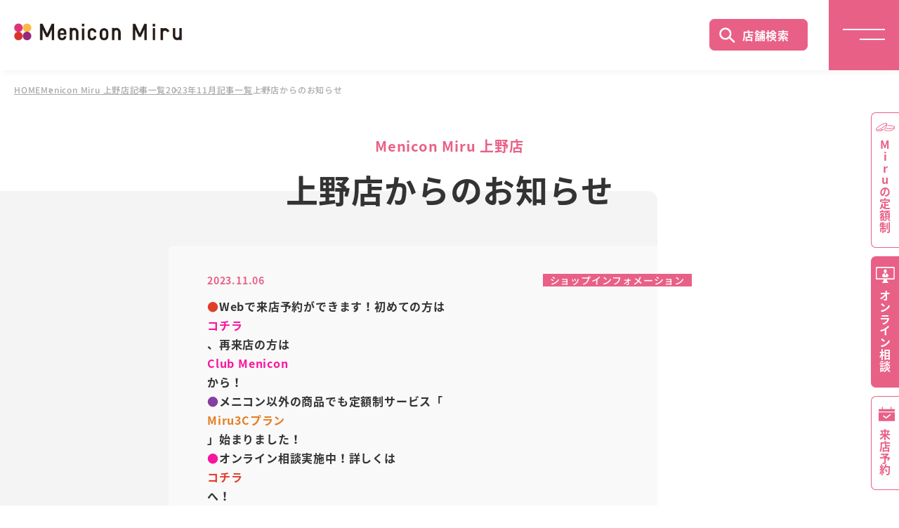

--- FILE ---
content_type: text/html; charset=None
request_url: https://www.menicon-shop.jp/ueno/2023/11/post-763.html
body_size: 24004
content:
<!--12<br>ä¸Šé‡Žåº—ã‹ã‚‰ã®ãŠçŸ¥ã‚‰ã›<br>blogdetail<br><br>ä¸Šé‡Žåº—ã‹ã‚‰ã®ãŠçŸ¥ã‚‰ã›ï½œMenicon Miru ä¸Šé‡Žåº—<br>-->
<!DOCTYPE html>
<html lang="ja">
<head>
	<meta charset="UTF-8"> 
	<meta name="format-detection" content="telephone=no">
	<meta name="viewport" content="width=device-width">
<title>ä¸Šé‡Žåº—ã‹ã‚‰ã®ãŠçŸ¥ã‚‰ã›ï½œMenicon Miru ä¸Šé‡Žåº—ï½œã‚³ãƒ³ã‚¿ã‚¯ãƒˆãƒ¬ãƒ³ã‚ºè²©å£²åº—ã®Menicon Miruå…¬å¼ã‚µã‚¤ãƒˆ</title>
		<meta name="Description" content="ä¸Šé‡Žåº—ã‹ã‚‰ã®ãŠçŸ¥ã‚‰ã›ï½œMenicon Miru ä¸Šé‡Žåº—ã‚’ã”ç´¹ä»‹ã—ã¾ã™ã€‚Menicon Miru ä¸Šé‡Žåº—ã§ã™ã€‚å–æ‰±å•†å“ã®ã”æ¡ˆå†…ã€å®šé¡åˆ¶ã‚³ãƒ³ã‚¿ã‚¯ãƒˆãƒ¬ãƒ³ã‚ºãƒ¡ãƒ«ã‚¹ãƒ—ãƒ©ãƒ³ã®ã”ç´¹ä»‹ã€æœ€å¯„ã‚Šã®è²©å£²åº—ã‚’ã”ç´¹ä»‹ã—ã¦ã„ã¾ã™ã€‚å®‰å¿ƒã¨ä¿¡é ¼ã®ã‚³ãƒ³ã‚¿ã‚¯ãƒˆãƒ¬ãƒ³ã‚ºãƒ¡ãƒ¼ã‚«ãƒ¼ã®ãƒ¡ãƒ‹ã‚³ãƒ³ç›´å–¶åº—ã§ã™ã€‚">
		<meta name="Keywords" content="ä¸Šé‡Žåº—ã‹ã‚‰ã®ãŠçŸ¥ã‚‰ã›ï½œMenicon Miru ä¸Šé‡Žåº—,Menicon Miru ä¸Šé‡Žåº—,ã‚³ãƒ³ã‚¿ã‚¯ãƒˆãƒ¬ãƒ³ã‚º">
	
<!-- canonical -->
<link rel="canonical" href="https://www.menicon-shop.jp/ueno/2023/11/post-763.html">

<link rel="stylesheet" href="https://www.menicon-shop.jp/common/css/reset.css" type="text/css">
	<link rel="stylesheet" href="https://www.menicon-shop.jp/common/css/swiper-bundle.min.css" type="text/css">
	<link rel="stylesheet" href="https://www.menicon-shop.jp/common/css/select.css" type="text/css">

	<script src="https://www.menicon-shop.jp/common/js/jquery-3.6.1.min.js"></script>

	<script src="https://www.menicon-shop.jp/common/js/swiper-bundle.min.js"></script>
	<script src="https://www.menicon-shop.jp/common/js/common.js"></script>

<!-- *============  ãƒ˜ãƒƒãƒ‰åºƒå‘ŠJS START ============* -->
 
<!-- â–½ 20141027è¿½åŠ  â–½ -->
<!-- Google Tag Manager -->
<script>(function(w,d,s,l,i){w[l]=w[l]||[];w[l].push({'gtm.start': new Date().getTime(),event:'gtm.js'});var f=d.getElementsByTagName(s)[0], j=d.createElement(s),dl=l!='dataLayer'?'&l='+l:'';j.async=true;j.src= '//www.googletagmanager.com/gtm.js?id='+i+dl;f.parentNode.insertBefore(j,f); })(window,document,'script','dataLayer','GTM-52465K');</script>
<!-- End Google Tag Manager -->
<!-- â–³ 20141027è¿½åŠ  â–³ -->
<!-- â–½ 20181227è¿½åŠ  â–½ -->
<!-- Google Tag Manager -->
<script>(function(w,d,s,l,i){w[l]=w[l]||[];w[l].push({'gtm.start':
new Date().getTime(),event:'gtm.js'});var f=d.getElementsByTagName(s)[0],
j=d.createElement(s),dl=l!='dataLayer'?'&l='+l:'';j.async=true;j.src=
'https://www.googletagmanager.com/gtm.js?id='+i+dl;f.parentNode.insertBefore(j,f);
})(window,document,'script','dataLayer','GTM-KHHFJGH');</script>
<!-- End Google Tag Manager -->
<!-- â–³ 20181227è¿½åŠ  â–³ -->
<!--â– åº—èˆ—_å…±é€šãƒ˜ãƒƒãƒ€ãƒ¼è¨˜äº‹ãƒªã‚¹ãƒˆã®ã¿-->
<!-- â–½ 20210212è¿½åŠ  â–½é–¢æ± -->
	
<!-- â–³ 20210212è¿½åŠ  â–³ -->
<!-- â–½ 20230904è¿½åŠ  â–½ -->
<!-- â–³ 20230904è¿½åŠ  â–³ -->
<!--â– åº—èˆ—_å…±é€šãƒ˜ãƒƒãƒ€ãƒ¼ã®ã¿-->
 
 
<!-- *============  ãƒ˜ãƒƒãƒ‰åºƒå‘ŠJS END ============* -->
<!-- *============  æ¤œç´¢çµæžœã‚µãƒ ãƒã‚¤ãƒ«ç”»åƒ-ãƒ‘ãƒ³ããšãƒªã‚¹ãƒˆè¨­å®š START ============* -->
		<PageMap>
			<DataObject type="thumbnail">
				<Attribute name="src" value="https://www.menicon-shop.jp/common/img/thumbnail/ueno.jpg" />
				<Attribute name="title" value="MeniconMiruä¸Šé‡Žåº—" />
				<Attribute name="alt" value="MeniconMiruä¸Šé‡Žåº—ã®åº—èˆ—ç”»åƒ" />
			</DataObject>
		</PageMap>
		<meta name="thumbnail" content="https://www.menicon-shop.jp/common/img/thumbnail/ueno.jpg" />
<script type="application/ld+json">
{
  "@context": "https://schema.org",
  "@type": "BreadcrumbList",
  "itemListElement": [
    {
      "@type": "ListItem",
      "position": 1,
      "name": "ãƒ›ãƒ¼ãƒ ",
      "item": "https://www.menicon-shop.jp/"
    },
    {
      "@type": "ListItem",
      "position": 2,
      "name": "Menicon Miru ä¸Šé‡Žåº—",
      "item": "https://www.menicon-shop.jp/ueno/"
    }
  ]
}
</script>
 
 
 
 
 
 
 
 
 
 
 
 
 
 
 
 
 
 
 
<!-- *============  æ¤œç´¢çµæžœã‚µãƒ ãƒã‚¤ãƒ«ç”»åƒè¨­å®š END ============* -->

<!-- *============  JS START ============* -->
<script type='text/javascript'>
var blog_id = 12;
</script>
	
	
	
	
	
	
		
		
		
		
		
		
	
	
<!-- *============  JS END ============* -->

</head>
<body>
<!-- Google Tag Manager (noscript) -->
<noscript><iframe src="//www.googletagmanager.com/ns.html?id=GTM-52465K" height="0" width="0" style="display:none;visibility:hidden"></iframe></noscript>
<!-- End Google Tag Manager (noscript) -->
<!-- 20181227 -->
<!-- Google Tag Manager (noscript) -->
<noscript><iframe src="https://www.googletagmanager.com/ns.html?id=GTM-KHHFJGH" height="0" width="0" style="display:none;visibility:hidden"></iframe></noscript>
<!-- End Google Tag Manager (noscript) -->
<!-- 20181227 -->

<!-- *============ Header START ============* -->
	<header>
	
		<p class="logo"><a href="https://www.menicon-shop.jp/"><img src="https://www.menicon-shop.jp/common/img/logo.png" alt="Menicon Miru"></a></p>
	
		<p class="searchButton pcOnly"><a href="https://www.menicon-shop.jp/search">åº—èˆ—æ¤œç´¢</a></p>
		<p class="naviButton"><span></span><span></span></p>
		<nav class="globalNavi">
			<ul class="mainMenu">
				<li><a href="https://www.menicon-shop.jp/">ãƒˆãƒƒãƒ—</a></li>
				<li><a href="https://www.menicon-shop.jp/beginners-guide/">ã‚³ãƒ³ã‚¿ã‚¯ãƒˆãƒ¬ãƒ³ã‚ºã¯ã˜ã‚ã¦ã‚¬ã‚¤ãƒ‰</a></li>
				<li><a href="https://www.menicon-shop.jp/campaign/">ã‚­ãƒ£ãƒ³ãƒšãƒ¼ãƒ³ä¸€è¦§</a></li>
				<li><a href="https://www.menicon-shop.jp/lineup/">å–ã‚Šæ‰±ã„å•†å“ä¸€è¦§</a></li>
				<li><a href="https://www.menicon-shop.jp/service/">ã‚µãƒ¼ãƒ“ã‚¹ä¸€è¦§</a></li>
				<li><a href="https://www.menicon-shop.jp/search/">åº—èˆ—æ¤œç´¢</a></li>
				<li><a href="https://www.menicon-shop.jp/reserve/">æ¥åº—äºˆç´„</a></li>
				<li><a href="https://www.menicon-shop.jp/onlinesoudan.html" target="_blank" rel="noopener noreferrer">ã‚ªãƒ³ãƒ©ã‚¤ãƒ³ç›¸è«‡</a></li>
				<li><a href="https://www.menicon-shop.jp/service/coupon/">WEBã‚¯ãƒ¼ãƒãƒ³</a></li>
				<li><a href="https://www.menicon-shop.jp/faq/">ã‚ˆãã‚ã‚‹ã”è³ªå•</a></li>
			</ul>
			<ul class="listBanner">
				<!--li><a onselectstart="return false;" onmousedown="return false;" oncontextmenu="return false;" href="https://www.menicon.co.jp/campaign/mels_1daycp/" target="_blank"><img src="/common/img/campaign94.jpg" alt="ãƒ¡ãƒ«ã‚¹ãƒ—ãƒ©ãƒ³ 1DAYãƒ‡ãƒ“ãƒ¥ãƒ¼ å¿œæ´ã‚­ãƒ£ãƒ³ãƒšãƒ¼ãƒ³" class="ngprint"></a></li-->
				<li><a href="/hajimetemiru/" target="_blank"><img src="/common/img/campaign80.jpg" alt="ã¿ã‚“ãªã®ã¯ã˜ã‚ã¦ã®ã‚³ãƒ³ã‚¿ã‚¯ãƒˆãªã‚‰ Menicon Miru" class="ngprint"></a></li>
			</ul>
		</nav>
	</header>
<!-- *============ Header END ============* -->

<main>
<div class="bread fadeIn">
			<ul>
			
				
					
					<li><a href="https://www.menicon-shop.jp/">HOME</a></li>
					
					
					
					
					
					
					<li><a href="https://www.menicon-shop.jp/ueno/">Menicon Miru ä¸Šé‡Žåº—</a></li>
					
						
					
					
					<li><a href="https://www.menicon-shop.jp/ueno/all_entry/">è¨˜äº‹ä¸€è¦§</a></li>
					<li><a href="https://www.menicon-shop.jp/ueno/2023/11/">2023å¹´11æœˆè¨˜äº‹ä¸€è¦§</a></li>
					<li>ä¸Šé‡Žåº—ã‹ã‚‰ã®ãŠçŸ¥ã‚‰ã›</li>
					
					
					
					
				
			
			
			</ul>
		</div>




		<article class="blogArea">
			<section class="blogInner greyBackground-02-left fadeUpTrigger">
				<div class="greyBackground-area">
					<div class="greyBackground-Inner"></div>
					<h1 class="title"><span class="small">Menicon Miru ä¸Šé‡Žåº—</span>ä¸Šé‡Žåº—ã‹ã‚‰ã®ãŠçŸ¥ã‚‰ã›</h1>
					<section class="blogMain beigeBackground">
						<div class="blogDate">
							<h2>2023.11.06</h2>
							<ul class="blogCategory">
								
								<li><a href="https://www.menicon-shop.jp/ueno/information/">ã‚·ãƒ§ãƒƒãƒ—ã‚¤ãƒ³ãƒ•ã‚©ãƒ¡ãƒ¼ã‚·ãƒ§ãƒ³</a></li>
								
							</ul>
						</div>
						<div>
							<p><strong><span style="color: #e03e2d;">â—</span>Webã§æ¥åº—äºˆç´„ãŒã§ãã¾ã™ï¼åˆã‚ã¦ã®æ–¹ã¯<a href="https://service.melsplan.com/reserve/index.aspx?kameiShisetsuCD=80397906&amp;toriatsukaiShisetsuCD=307370"><span style="color: #f9149d;">ã‚³ãƒãƒ©</span></a>ã€å†æ¥åº—ã®æ–¹ã¯<a href="https://www.clubmenicon.jp/"><span style="color: #f9149d;">Club Menicon</span></a>ã‹ã‚‰ï¼</strong></p>
<p><strong><span style="color: #843fa1;">â—</span>ãƒ¡ãƒ‹ã‚³ãƒ³ä»¥å¤–ã®å•†å“ã§ã‚‚å®šé¡åˆ¶ã‚µãƒ¼ãƒ“ã‚¹ã€Œ<a href="https://www.menicon-group-miru.jp/teigaku/"><span style="color: #e67e23;">Miru3Cãƒ—ãƒ©ãƒ³</span></a>ã€å§‹ã¾ã‚Šã¾ã—ãŸï¼</strong></p>
<p><strong><span style="color: #f9149d;">â—</span>ã‚ªãƒ³ãƒ©ã‚¤ãƒ³ç›¸è«‡å®Ÿæ–½ä¸­ï¼è©³ã—ãã¯<a href="https://www.menicon-shop.jp/onlinesoudan.html"><span style="color: #e03e2d;">ã‚³ãƒãƒ©</span></a>ã¸ï¼</strong></p>
<p><strong><span style="color: #e67e23;">â—</span>ãƒ¡ãƒ‹ã‚³ãƒ³ã‚ªãƒªã‚¸ãƒŠãƒ«ã‚¢ãƒ­ãƒžã€Œ<a href="https://www.kagural.menicon.co.jp/"><span style="color: #169179;">kagural</span></a>ã€ç™ºå£²ä¸­ï¼æ˜¯éžåº—é ­ã§ãŠè©¦ã—ä¸‹ã•ã„ï¼</strong></p>
						</div>
<!-- â–½ 20130411 / SNSã¸ã®ãƒªãƒ³ã‚¯ãƒœã‚¿ãƒ³ã‚’è¨­ç½® â–½ -->
					<div class="SnsArea clearfix">
						<div class='mt_social_bookmarking_light'>
							<div class="msbl_facebook_like"><a href="//twitter.com/share" class="twitter-share-button" data-lang="en" data-url="https://www.menicon-shop.jp/ueno/2023/11/post-763.html" data-count="horizontal" >Tweet</a><script type="text/javascript" src="//platform.twitter.com/widgets.js"></script></div>
							<div><iframe src="https://www.facebook.com/plugins/share_button.php?href=https%3A%2F%2Fwww.menicon-shop.jp%2Fueno%2F2023%2F11%2Fpost-763.html&amp;layout=button_count&amp;size=&amp;width=&amp;height=" width="125" height="20" style="border:none;overflow:hidden" scrolling="no" frameborder="0" allowfullscreen="true" allow="autoplay; clipboard-write; encrypted-media; picture-in-picture; web-share"></iframe></div>
							<div><a href="//b.hatena.ne.jp/entry/https://www.menicon-shop.jp/ueno/2023/11/post-763.html" class="hatena-bookmark-button" data-hatena-bookmark-title="ä¸Šé‡Žåº—ã‹ã‚‰ã®ãŠçŸ¥ã‚‰ã›" data-hatena-bookmark-layout="vertical" title="ã“ã®ã‚¨ãƒ³ãƒˆãƒªãƒ¼ã‚’ã¯ã¦ãªãƒ–ãƒƒã‚¯ãƒžãƒ¼ã‚¯ã«è¿½åŠ "><img src="//b.st-hatena.com/images/v4/public/entry-button/button-only@2x.png" alt="ã“ã®ã‚¨ãƒ³ãƒˆãƒªãƒ¼ã‚’ã¯ã¦ãªãƒ–ãƒƒã‚¯ãƒžãƒ¼ã‚¯ã«è¿½åŠ " width="20" height="20" style="border: none;" /></a><script type="text/javascript" src="//b.st-hatena.com/js/bookmark_button.js" charset="utf-8" async="async"></script></div>
							<div><div class="line-it-button" data-lang="ja" data-type="share-a" data-env="REAL" data-url="https://www.menicon-shop.jp/ueno/2023/11/post-763.html" data-color="" data-size="" data-count="flase" data-ver="3" style="display: none;"></div><script src="https://www.line-website.com/social-plugins/js/thirdparty/loader.min.js" async="async" defer="defer"></script></div>
<!--
							<div class="sns_button">
							<ul>
								<li class="facebook"><a href="https://www.facebook.com/sharer/sharer.php?u=https://www.menicon-shop.jp/ueno/2023/11/post-763.html" target="blank" onclick="window.open(this.href, 'window', 'width=600, height=400, menubar=no, toolbar=no, scrollbars=yes'); return false;">Facebookã‚·ã‚§ã‚¢</a></li>
								<li class="hatena"><a href="http://b.hatena.ne.jp/entry/https://www.menicon-shop.jp/ueno/2023/11/post-763.html" target="blank" onclick="window.open(this.href, 'window', 'width=600, height=400, menubar=no, toolbar=no, scrollbars=yes'); return false;">B!ãƒ–ãƒƒã‚¯ãƒžãƒ¼ã‚¯</a></li>
							</ul>
							</div>
-->
						</div><br class='mt_social_bookmarking_light_clear' />
					</div>
<!-- â–³ 20130411 / SNSã¸ã®ãƒªãƒ³ã‚¯ãƒœã‚¿ãƒ³ã‚’è¨­ç½® â–³ -->

					</section>
					<p><a href="https://www.menicon-shop.jp/ueno/all_entry/" class="greyButton-02 fadeUpTrigger">ãƒ–ãƒ­ã‚°ä¸€è¦§ã¸æˆ»ã‚‹</a></p>
					<p><a href="https://www.menicon-shop.jp/ueno/index.html" class="greyButton-02 fadeUpTrigger">Menicon Miru ä¸Šé‡Žåº— åº—èˆ—è©³ç´°ã¸æˆ»ã‚‹</a></p>

				</div>
			</section>
		</article>

</main>
<!-- *============ Footer START ============* -->
	<footer>
		<div class="footerShop accordion-03">
			<p class="accordionTop-03">ç›´å–¶åº—ä¸€è¦§</p>
			<ul class="inner accordionInner-03">
				<li>
					<ul class="area">
						<li><a href="https://www.menicon-shop.jp/hokkaido/" class="pinkButton-03">åŒ—æµ·é“ã‚¨ãƒªã‚¢</a></li>
						<li class="subArea"><a href="https://www.menicon-shop.jp/sapporo/">æœ­å¹Œã‚¨ãƒªã‚¢</a></li>
						<li class="hub"><a href="https://www.menicon-shop.jp/sapporo/ekimae/">Menicon&nbsp;Miru&nbsp;æœ­å¹Œé§…å‰åº—</a></li>
						<li class="hub"><a href="https://www.menicon-shop.jp/sapporo/odori/">Menicon&nbsp;Miru&nbsp;æœ­å¹Œå¤§é€šåº—</a></li>
						<li><a href="https://www.menicon-shop.jp/touhoku/" class="pinkButton-03">æ±åŒ—ã‚¨ãƒªã‚¢</a></li>
						<li><a href="https://www.menicon-shop.jp/aomori/">Menicon&nbsp;Miru&nbsp;é’æ£®æ–°ç”ºåº—</a></li>
						<li><a href="https://www.menicon-shop.jp/sendai/">Menicon&nbsp;Miru&nbsp;ä»™å°åº—</a></li>
					</ul>
				</li>
				<li>
					<ul class="area">
						<li><a href="https://www.menicon-shop.jp/kantou/" class="pinkButton-03">é–¢æ±ã‚¨ãƒªã‚¢</a></li>
						<li><a href="https://www.menicon-shop.jp/utsunomiya/">Menicon&nbsp;Miru&nbsp;å®‡éƒ½å®®åº—</a></li>
						<li><a href="https://www.menicon-shop.jp/chiba/">Menicon&nbsp;Miru&nbsp;åƒè‘‰&nbsp;Cãƒ»oneåº—</a></li>
						<li><a href="https://www.menicon-shop.jp/tsudanuma/">Menicon&nbsp;Miru&nbsp;æ´¥ç”°æ²¼åº—</a></li>
						<li><a href="https://www.menicon-shop.jp/ichikawa/">Menicon&nbsp;Miru&nbsp;å¸‚å·åº—</a></li>
						<li><a href="https://www.menicon-shop.jp/suidobashi/">Menicon&nbsp;Miru&nbsp;æ°´é“æ©‹åº—</a></li>
						<li><a href="https://www.menicon-shop.jp/yaesu/">Menicon&nbsp;Miru&nbsp;äº¬æ©‹å…«é‡æ´²åº—</a></li>
						<li><a href="https://www.menicon-shop.jp/ginza/">Menicon&nbsp;Miru&nbsp;éŠ€åº§åº—</a></li>
						<li><a href="https://www.menicon-shop.jp/ueno/">Menicon&nbsp;Miru&nbsp;ä¸Šé‡Žåº—</a></li>
						<li><a href="https://www.menicon-shop.jp/kameari/">Menicon&nbsp;Miru&nbsp;äº€æœ‰åº—</a></li>
						<li><a href="https://www.menicon-shop.jp/ikebukuro/">Menicon&nbsp;Miru&nbsp;æ± è¢‹åº—</a></li>
						<li><a href="https://www.menicon-shop.jp/takadanobaba/">Menicon&nbsp;Miru&nbsp;é«˜ç”°é¦¬å ´åº—</a></li>
						<li><a href="https://www.menicon-shop.jp/shibuya/">Menicon&nbsp;Miru&nbsp;æ¸‹è°·åº—</a></li>
						<li><a href="https://www.menicon-shop.jp/shinjyuku/">Menicon&nbsp;Miru&nbsp;æ–°å®¿åº—</a></li>
						<li><a href="https://www.menicon-shop.jp/kichijouji/">Menicon&nbsp;Miru&nbsp;å‰ç¥¥å¯ºåº—</a></li>
						<li><a href="https://www.menicon-shop.jp/machida/">Menicon&nbsp;Miru&nbsp;ç”ºç”°åº—</a></li>
						<li><a href="https://www.menicon-shop.jp/aobadai/">Menicon&nbsp;Miru&nbsp;é’è‘‰å°åº—</a></li>
						<li><a href="https://www.menicon-shop.jp/yokohama/">Menicon&nbsp;Miru&nbsp;CeeU Yokohamaåº—</a></li>
						<li><a href="https://www.menicon-shop.jp/shinjyo/">Menicon&nbsp;Miru&nbsp;æ­¦è”µæ–°åŸŽåº—</a></li>
					</ul>
				</li>
				<li>
					<ul class="area">
						<li><a href="https://www.menicon-shop.jp/hokuriku/" class="pinkButton-03">åŒ—é™¸ã‚¨ãƒªã‚¢</a></li>
						<li><a href="https://www.menicon-shop.jp/toyama/">Menicon&nbsp;Miru&nbsp;å¯Œå±±ãƒžãƒªã‚¨åº—</a></li>
						<li><a href="https://www.menicon-shop.jp/kanazawa/">Menicon&nbsp;Miru&nbsp;é‡‘æ²¢ç‰‡ç”ºåº—</a></li>
						<li><a href="https://www.menicon-shop.jp/toukai/" class="pinkButton-03">æ±æµ·ã‚¨ãƒªã‚¢</a></li>
						<li><a href="https://www.menicon-shop.jp/gifu/">Menicon&nbsp;Miru&nbsp;å²é˜œåº—</a></li>
						<li><a href="https://www.menicon-shop.jp/shizuoka/">Menicon&nbsp;Miru&nbsp;é™å²¡åº—</a></li>
						<li><a href="https://www.menicon-shop.jp/toyohashi/">Menicon&nbsp;Miru&nbsp;è±Šæ©‹åº—</a></li>
						<li class="subArea"><a href="https://www.menicon-shop.jp/nagoya/">åå¤å±‹ã‚¨ãƒªã‚¢</a></li>
						<li class="hub"><a href="https://www.menicon-shop.jp/nagoya/midland/">Menicon&nbsp;Miru&nbsp;ãƒŸãƒƒãƒ‰ãƒ©ãƒ³ãƒ‰åº—</a></li>
						<li class="hub"><a href="https://www.menicon-shop.jp/nagoya/gatetower/">Menicon&nbsp;Miru&nbsp;JRã‚²ãƒ¼ãƒˆã‚¿ãƒ¯ãƒ¼åº—</a></li>
						<li class="hub"><a href="https://www.menicon-shop.jp/nagoya/meieki/">Menicon&nbsp;Miru&nbsp;åé§…åº—</a></li>
						<li class="hub"><a href="https://www.menicon-shop.jp/nagoya/sakae/">Menicon&nbsp;Miru&nbsp;æ „åº—</a></li>
						<li class="hub"><a href="https://www.menicon-shop.jp/nagoya/kanayama/">Menicon&nbsp;Miru&nbsp;ã‚¢ã‚¹ãƒŠãƒ«é‡‘å±±åº—</a></li>
						<li class="hub"><a href="https://www.menicon-shop.jp/nagoya/chikusa/">Menicon&nbsp;Miru&nbsp;åƒç¨®åº—</a></li>
						<li class="hub"><a href="https://www.menicon-shop.jp/nagoya/noritake/">Menicon&nbsp;Miru&nbsp;å‰‡æ­¦æ–°ç”ºåº—</a></li>
						<li class="hub"><a href="https://www.menicon-shop.jp/nagoya/sasashima/">Miru+&nbsp;åå¤å±‹ç¬¹å³¶åº—ï¼ˆé–‰åº—ï¼‰</a></li>
						<li class="hub"><a href="https://www.menicon-shop.jp/nagoya/jr_towers/">Miru+&nbsp;JRã‚»ãƒ³ãƒˆãƒ©ãƒ«ã‚¿ãƒ¯ãƒ¼ã‚ºåº—</a></li>
					</ul>
				</li>
				<li>
					<ul class="area">
						<li><a href="https://www.menicon-shop.jp/kansai/" class="pinkButton-03">é–¢è¥¿ã‚¨ãƒªã‚¢</a></li>
						<li class="subArea"><a href="https://www.menicon-shop.jp/umeda/">æ¢…ç”°ã‚¨ãƒªã‚¢&lt;å¤§é˜ªå¸‚åŒ—åŒº&gt;</a></li>
						<li class="hub"><a href="https://www.menicon-shop.jp/umeda/chayamachi/">Menicon&nbsp;Miru&nbsp;æ¢…ç”°èŒ¶å±‹ç”ºåº—</a></li>
						<li class="hub"><a href="https://www.menicon-shop.jp/umeda/whity/">Miru+&nbsp;ãƒ›ãƒ¯ã‚¤ãƒ†ã‚£ã†ã‚ã åº—(æ¢…ç”°)</a></li>
						<li><a href="https://www.menicon-shop.jp/ibaraki/">Menicon&nbsp;Miru&nbsp;é˜ªæ€¥èŒ¨æœ¨åº—</a></li>
						<li><a href="https://www.menicon-shop.jp/takatsuki/">Menicon&nbsp;Miru&nbsp;é«˜æ§»åº—</a></li>
						<li><a href="https://www.menicon-shop.jp/hirakata/">Menicon&nbsp;Miru&nbsp;æžšæ–¹ãƒ¢ãƒ¼ãƒ«åº—</a></li>
						<li><a href="https://www.menicon-shop.jp/shinsaibashi/">Menicon&nbsp;Miru&nbsp;å¿ƒæ–Žæ©‹åº—</a></li>
						<li><a href="https://www.menicon-shop.jp/shinsaibashisuji/">Miru+&nbsp;å¿ƒæ–Žæ©‹ç­‹åº—</a></li>
						<li><a href="https://www.menicon-shop.jp/uehonmachi/">Menicon&nbsp;Miru&nbsp;å¤§é˜ªä¸Šæœ¬ç”ºåº—</a></li>
						<li><a href="https://www.menicon-shop.jp/kishiwada/">Menicon&nbsp;Miru&nbsp;æ±å²¸å’Œç”°åº—</a></li>
						<li><a href="https://www.menicon-shop.jp/chuugoku-shikoku/" class="pinkButton-03">ä¸­å›½ãƒ»å››å›½ã‚¨ãƒªã‚¢</a></li>
						<li><a href="https://www.menicon-shop.jp/fukuyama/">Menicon&nbsp;Miru&nbsp;ç¦å±±åº—</a></li>
						<li class="subArea"><a href="https://www.menicon-shop.jp/hiroshima/">åºƒå³¶ã‚¨ãƒªã‚¢</a></li>
						<li class="hub"><a href="https://www.menicon-shop.jp/hiroshima/ekimae/">Menicon&nbsp;Miru&nbsp;ãƒŸãƒŠãƒ¢ã‚¢åºƒå³¶åº—</a></li>
						<li class="hub"><a href="https://www.menicon-shop.jp/hiroshima/hondori/">Menicon&nbsp;Miru&nbsp;åºƒå³¶æœ¬é€šåº—</a></li>
						<li><a href="https://www.menicon-shop.jp/takamatsu/">Menicon&nbsp;Miru&nbsp;é«˜æ¾åº—</a></li>
						<li><a href="https://www.menicon-shop.jp/matsuyama/">Menicon&nbsp;Miru&nbsp;æ¾å±±åº—</a></li>
						<li><a href="https://www.menicon-shop.jp/kyushu/" class="pinkButton-03">ä¹å·žã‚¨ãƒªã‚¢</a></li>
						<li><a href="https://www.menicon-shop.jp/fukuoka/">Menicon&nbsp;Miru&nbsp;ç¦å²¡å¤©ç¥žåº—</a></li>
						<li><a href="https://www.menicon-shop.jp/kumamoto/">Menicon&nbsp;Miru&nbsp;ç†Šæœ¬åº—</a></li>
						<li><a href="https://www.menicon-shop.jp/kumamotoshimodori/">Miru+&nbsp;ç†Šæœ¬ä¸‹é€šåº—</a></li>
						<li class="subArea"><a href="https://www.menicon-shop.jp/kagoshima/">é¹¿å…å³¶ã‚¨ãƒªã‚¢</a></li>
						<li class="hub"><a href="https://www.menicon-shop.jp/kagoshima/tenmonkan/">Menicon&nbsp;Miru&nbsp;é¹¿å…å³¶&nbsp;å¤©æ–‡é¤¨åº—</a></li>
						<li class="hub"><a href="https://www.menicon-shop.jp/kagoshima/cyuo/">Miru+&nbsp;é¹¿å…å³¶ä¸­å¤®åº—</a></li>
						<li><a href="https://www.menicon-shop.jp/sasebo/">Menicon&nbsp;Miru&nbsp;ä½ä¸–ä¿åº—</a></li>
						<li><a href="https://www.menicon-shop.jp/isahaya/">Menicon&nbsp;Miru&nbsp;è««æ—©åº—</a></li>
					</ul>
				</li>
			</ul>
		</div>
		<ul class="footerTop">
			<li><a href="https://www.menicon-shop.jp/beginners-guide/">ã‚³ãƒ³ã‚¿ã‚¯ãƒˆãƒ¬ãƒ³ã‚º<br>ã¯ã˜ã‚ã¦ã‚¬ã‚¤ãƒ‰</a></li>
			<li><a href="https://www.menicon-shop.jp/lineup/">å–ã‚Šæ‰±ã„å•†å“ä¸€è¦§</a></li>
			<li><a href="https://www.menicon-shop.jp/service/">ã‚µãƒ¼ãƒ“ã‚¹ä¸€è¦§</a></li>
			<li><a href="https://www.menicon-shop.jp/search/">åº—èˆ—æ¤œç´¢</a></li>
			<li><a href="https://www.menicon-shop.jp/reserve/">æ¥åº—äºˆç´„</a></li>
			<li><a href="https://www.menicon-shop.jp/onlinesoudan.html" target="_blank" rel="noopener noreferrer">ã‚ªãƒ³ãƒ©ã‚¤ãƒ³ç›¸è«‡</a></li>
			<li><a href="https://www.menicon-shop.jp/service/coupon/">WEBã‚¯ãƒ¼ãƒãƒ³</a></li>
			<li><a href="https://www.menicon-shop.jp/faq/">ã‚ˆãã‚ã‚‹ã”è³ªå•</a></li>
		</ul>
		<ul class="footerBottom">
			<li><a href="https://www.menicon.co.jp/company/info/profile/" target="_blank" rel="noopener noreferrer">ä¼æ¥­æƒ…å ±</a></li>
			<li><a href="https://www.menicon-shop.jp/recruit/">æŽ¡ç”¨æƒ…å ±</a></li>
			<li><a href="https://www.menicon-shop.jp/sitemap/">ã‚µã‚¤ãƒˆãƒžãƒƒãƒ—</a></li>
			<li><a href="https://www.menicon.co.jp/company/hogo/" target="_blank" rel="noopener noreferrer">å€‹äººæƒ…å ±ä¿è­·æ–¹é‡</a></li>
			<li><a href="https://www.menicon.co.jp/ask/" target="_blank" rel="noopener noreferrer">ãŠå•ã„åˆã‚ã›</a></li>
		</ul>
		<p class="copyright">&copy; Menicon</p>
		<p class="footerImg"><img src="/common/img/background_footer.png" alt="ãƒ•ãƒƒã‚¿ãƒ¼" class="imgPc"><img src="/common/img/background_footer_smt.png" alt="ãƒ•ãƒƒã‚¿ãƒ¼" class="imgSmt"></p>


		
		
			<ul class="sideBotton">
				<li><a href="https://www.menicon-shop.jp/service/teigaku/" class="sideTeigaku">Miruã®å®šé¡åˆ¶</a></li>
				<li><a href="https://www.menicon-shop.jp/onlinesoudan.html" target="_blank" rel="noopener noreferrer" class="sideSearch">ã‚ªãƒ³ãƒ©ã‚¤ãƒ³ç›¸è«‡</a></li>
				<li><a href="https://www.menicon-shop.jp/ueno/reserve/" class="sideShop">æ¥åº—äºˆç´„</a></li>
			</ul>
			<nav class="footerSmt">
				<ul>
					<!--li><a href="https://www.menicon-shop.jp/search/">åº—èˆ—æ¤œç´¢</a></li-->
					<li><a href="https://www.menicon-shop.jp/service/teigaku/">Miruã®å®šé¡åˆ¶</a></li>
					<li><a href="https://www.menicon-shop.jp/onlinesoudan.html" target="_blank" rel="noopener noreferrer">ã‚ªãƒ³ãƒ©ã‚¤ãƒ³ç›¸è«‡</a></li>
					<li><a href="https://www.menicon-shop.jp/service/coupon/">WEBã‚¯ãƒ¼ãƒãƒ³</a></li>
					<li><a href="https://www.menicon-shop.jp/ueno/reserve/">æ¥åº—äºˆç´„</a></li>
				</ul>
			</nav>
		
	</footer>
<!-- *============ Footer END ============* -->

<!-- *============  JS START ============* -->
<!-- *============  JS END ============* -->

<!-- *============  åºƒå‘ŠJS START ============* -->
<script id="tagjs" type="text/javascript">
	(function () {
		var tagjs = document.createElement("script");
		var s = document.getElementsByTagName("script")[0];
		tagjs.async = true;
		tagjs.src = "//s.yjtag.jp/tag.js#site=b6Mkl1p";
		s.parentNode.insertBefore(tagjs, s);
	}());
</script>
<noscript>
  <iframe src="//b.yjtag.jp/iframe?c=b6Mkl1p" width="1" height="1" frameborder="0" scrolling="no" marginheight="0" marginwidth="0"></iframe>
</noscript>
<!-- Yahoo Code for your Target List -->
<script type="text/javascript" language="javascript">
/* <![CDATA[ */
	var yahoo_retargeting_id = 'EGXY1CJ0WL';
	var yahoo_retargeting_label = '';
	var yahoo_retargeting_page_type = '';
	var yahoo_retargeting_items = [{item_id: '', category_id: '', price: '', quantity: ''}];
/* ]]> */
</script>
<script type="text/javascript" language="javascript" src="https://b92.yahoo.co.jp/js/s_retargeting.js"></script>
<!-- Global site tag (gtag.js) - AdWords: 819692514 -->
<script async src="https://www.googletagmanager.com/gtag/js?id=AW-819692514"></script>
<script>
	window.dataLayer = window.dataLayer || [];
	function gtag(){dataLayer.push(arguments);}
	gtag('js', new Date());
	gtag('config', 'AW-819692514');
</script>
<!-- *============  åºƒå‘ŠJS END ============* -->

</body>
</html>


--- FILE ---
content_type: text/css
request_url: https://www.menicon-shop.jp/common/css/select.css
body_size: 755
content:
@charset "UTF-8";

/* CSS Document */
@import url("base.css") print,screen and (min-width: 761px);
@import url("common.css") print,screen and (min-width: 761px);
@import url("top.css") print,screen and (min-width: 761px);
@import url("next.css") print,screen and (min-width: 761px);
@import url("shop.css") print,screen and (min-width: 761px);

@import url("base_smt.css") screen and (min-width:0px) and (max-width: 760px);
@import url("common_smt.css") screen and (min-width:0px) and (max-width: 760px);
@import url("top_smt.css") screen and (min-width:0px) and (max-width: 760px);
@import url("next_smt.css") screen and (min-width:0px) and (max-width: 760px);
@import url("shop_smt.css") screen and (min-width:0px) and (max-width: 760px);
